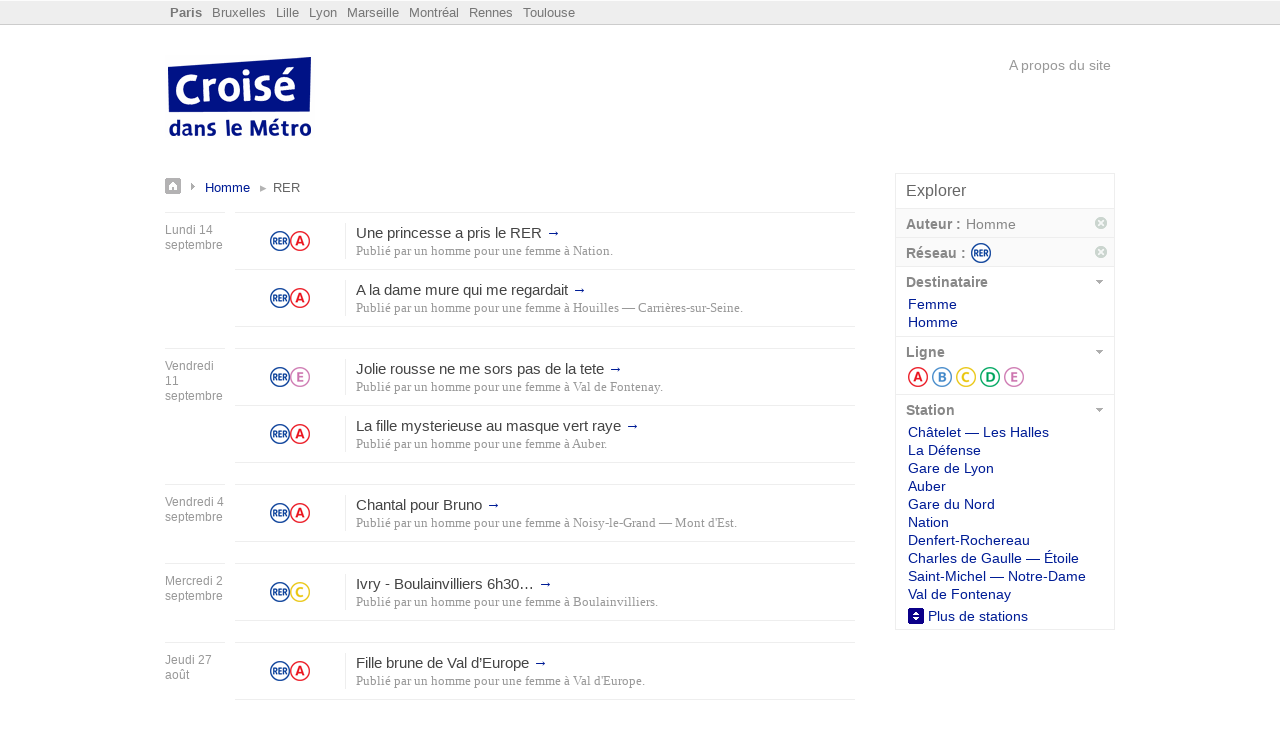

--- FILE ---
content_type: text/html
request_url: https://paris.croisedanslemetro.com/par-auteur/homme/par-reseau/rer/
body_size: 4835
content:
<!DOCTYPE html> <html lang="fr"> <head> <title>Annonces &rsaquo; Homme &rsaquo; RER - Croisé dans le métro - Paris</title> <meta http-equiv="Content-Type" content="text/html; charset=utf-8"/> <meta name="description" content="Annonces &rsaquo; Homme &rsaquo; RER"/> <link rel="icon" href="https://media.croisedanslemetro.com/images/favicon.gif" type="image/gif"/> <link rel="canonical" href="https://paris.croisedanslemetro.com/par-auteur/homme/par-reseau/rer/"/> <link href="https://media.croisedanslemetro.com/css/paris.r1519588121.css" rel="stylesheet" type="text/css" media="all"/> <meta name="google-site-verification" content="jJng2e5BR39wFl5j1aHljmW0OlcsoFTEgQQDNzdt9j8"/> <meta name="msvalidate.01" content="E4857D3D7F254766AE0D73ABBF148C4D"/> <meta name="bitly-verification" content="a603b9524617"/> <meta name="y_key" content="6a1ab45c5412523f"/> <meta property="og:site_name" content="Croisé dans le Métro"/> <meta property="og:image" content="https://media.croisedanslemetro.com/images/logo_100.png"/> <meta name="twitter:site" content="@danslemetro"/> <link rel="alternate" type="application/rss+xml" title="Dernières annonces" href="/feed/crush/par-auteur/homme/par-reseau/rer/"/> <!--[if lte IE 7]><link href="https://media.croisedanslemetro.com/css/ie.r1380734094.css" rel="stylesheet" type="text/css" media="all"/><![endif]--> </head> <body class="paris"> <div id="rubber"> <div class="inner"> <div id="sitelist" class="clrd"> <ul> <li class="current"><a href="https://paris.croisedanslemetro.com" title="Croisé dans le métro à Paris" name="Paris">Paris</a></li> <li><a href="https://bruxelles.croisedanslemetro.com">Bruxelles</a></li> <li><a href="https://lille.croisedanslemetro.com">Lille</a></li> <li><a href="https://lyon.croisedanslemetro.com">Lyon</a></li> <li><a href="https://marseille.croisedanslemetro.com">Marseille</a></li> <li><a href="https://montreal.croisedanslemetro.com">Montréal</a></li> <li><a href="https://rennes.croisedanslemetro.com">Rennes</a></li> <li><a href="https://toulouse.croisedanslemetro.com">Toulouse</a></li> </ul> </div> </div> </div> <div id="wrapper"> <div id="header"> <div id="flag"> <span><a id="logo" href="/">Croisé dans le Métro</a></span> </div> <div id="toolbar"> <div id="top"> <div id="login"> <a id="about" href="https://www.croisedanslemetro.com/a-propos/">A propos du site</a> </div> </div> </div> <div class="clear"></div> </div> <div id="main"> <div id="content" class="listing"> <div id="listing-block"> <div id="listing-container"> <h1 id="breadcrumbs"><a title="Retour aux annonces" href="/" id="bread-home">Annonces</a> <a href="/par-auteur/homme/">Homme</a><span class="searched-keywords">RER</span></h1> <div class="clear"></div> <div class="crush-date"> <h3 class="date">Lundi 14 septembre</h3> </div> <ul class="crush-list"> <li class="crush-item"> <div class="location"> <a href="/par-reseau/rer/" title="RER"><span class="network rer">RER</span></a> <a href="/par-ligne/rer-a/" title="RER A"><span class="line rer-a">a</span></a> </div> <div class="crush-soul"> <strong class="title"><a href="/annonce/34967/">Une princesse a pris le&nbsp;<span class="caps">RER</span> <span class="visitad" title="Lire l'annonce.">&rarr;</span></a></strong> <cite class="info">Publié par <a href="/par-auteur/homme/par-destinataire/femme/">un homme pour une femme</a> à <a title="Station Nation" href="/par-station/nation/" class="station">Nation</a>.</cite> </div> </li> <li class="crush-item"> <div class="location"> <a href="/par-reseau/rer/" title="RER"><span class="network rer">RER</span></a> <a href="/par-ligne/rer-a/" title="RER A"><span class="line rer-a">a</span></a> </div> <div class="crush-soul"> <strong class="title"><a href="/annonce/34965/">A la dame mure qui me&nbsp;regardait <span class="visitad" title="Lire l'annonce.">&rarr;</span></a></strong> <cite class="info">Publié par <a href="/par-auteur/homme/par-destinataire/femme/">un homme pour une femme</a> à <a title="Station Houilles — Carrières-sur-Seine" href="/par-station/houilles-carrieres-sur-seine/" class="station">Houilles — Carrières-sur-Seine</a>.</cite> </div> </li> </ul> <div class="crush-date"> <h3 class="date">Vendredi 11 septembre</h3> </div> <ul class="crush-list"> <li class="crush-item"> <div class="location"> <a href="/par-reseau/rer/" title="RER"><span class="network rer">RER</span></a> <a href="/par-ligne/rer-e/" title="RER E"><span class="line rer-e">e</span></a> </div> <div class="crush-soul"> <strong class="title"><a href="/annonce/34955/">Jolie rousse ne me sors pas de la&nbsp;tete <span class="visitad" title="Lire l'annonce.">&rarr;</span></a></strong> <cite class="info">Publié par <a href="/par-auteur/homme/par-destinataire/femme/">un homme pour une femme</a> à <a title="Station Val de Fontenay" href="/par-station/val-de-fontenay/" class="station">Val de Fontenay</a>.</cite> </div> </li> <li class="crush-item"> <div class="location"> <a href="/par-reseau/rer/" title="RER"><span class="network rer">RER</span></a> <a href="/par-ligne/rer-a/" title="RER A"><span class="line rer-a">a</span></a> </div> <div class="crush-soul"> <strong class="title"><a href="/annonce/34950/">La fille mysterieuse au masque vert&nbsp;raye <span class="visitad" title="Lire l'annonce.">&rarr;</span></a></strong> <cite class="info">Publié par <a href="/par-auteur/homme/par-destinataire/femme/">un homme pour une femme</a> à <a title="Station Auber" href="/par-station/auber/" class="station">Auber</a>.</cite> </div> </li> </ul> <div class="crush-date"> <h3 class="date">Vendredi 4 septembre</h3> </div> <ul class="crush-list"> <li class="crush-item"> <div class="location"> <a href="/par-reseau/rer/" title="RER"><span class="network rer">RER</span></a> <a href="/par-ligne/rer-a/" title="RER A"><span class="line rer-a">a</span></a> </div> <div class="crush-soul"> <strong class="title"><a href="/annonce/34930/">Chantal pour&nbsp;Bruno <span class="visitad" title="Lire l'annonce.">&rarr;</span></a></strong> <cite class="info">Publié par <a href="/par-auteur/homme/par-destinataire/femme/">un homme pour une femme</a> à <a title="Station Noisy-le-Grand — Mont d&#39;Est" href="/par-station/noisy-le-grand-mont-dest/" class="station">Noisy-le-Grand — Mont d&#39;Est</a>.</cite> </div> </li> </ul> <div class="crush-date"> <h3 class="date">Mercredi 2 septembre</h3> </div> <ul class="crush-list"> <li class="crush-item"> <div class="location"> <a href="/par-reseau/rer/" title="RER"><span class="network rer">RER</span></a> <a href="/par-ligne/rer-c/" title="RER C"><span class="line rer-c">c</span></a> </div> <div class="crush-soul"> <strong class="title"><a href="/annonce/34925/">Ivry - Boulainvilliers&nbsp;6h30&#8230; <span class="visitad" title="Lire l'annonce.">&rarr;</span></a></strong> <cite class="info">Publié par <a href="/par-auteur/homme/par-destinataire/femme/">un homme pour une femme</a> à <a title="Station Boulainvilliers" href="/par-station/boulainvilliers/" class="station">Boulainvilliers</a>.</cite> </div> </li> </ul> <div class="crush-date"> <h3 class="date">Jeudi 27 août</h3> </div> <ul class="crush-list"> <li class="crush-item"> <div class="location"> <a href="/par-reseau/rer/" title="RER"><span class="network rer">RER</span></a> <a href="/par-ligne/rer-a/" title="RER A"><span class="line rer-a">a</span></a> </div> <div class="crush-soul"> <strong class="title"><a href="/annonce/34913/">Fille brune de Val&nbsp;d&#8217;Europe <span class="visitad" title="Lire l'annonce.">&rarr;</span></a></strong> <cite class="info">Publié par <a href="/par-auteur/homme/par-destinataire/femme/">un homme pour une femme</a> à <a title="Station Val d&#39;Europe" href="/par-station/val-deurope/" class="station">Val d&#39;Europe</a>.</cite> </div> </li> </ul> <div class="crush-date"> <h3 class="date">Mercredi 26 août</h3> </div> <ul class="crush-list"> <li class="crush-item"> <div class="location"> <a href="/par-reseau/rer/" title="RER"><span class="network rer">RER</span></a> <a href="/par-ligne/rer-c/" title="RER C"><span class="line rer-c">c</span></a> </div> <div class="crush-soul"> <strong class="title"><a href="/annonce/34908/">Ravissante de champ de mars -tour&nbsp;Eiffel <span class="visitad" title="Lire l'annonce.">&rarr;</span></a></strong> <cite class="info">Publié par <a href="/par-auteur/homme/par-destinataire/femme/">un homme pour une femme</a> à <a title="Station Champ de Mars — Tour Eiffel" href="/par-station/champ-de-mars-tour-eiffel/" class="station">Champ de Mars — Tour Eiffel</a>.</cite> </div> </li> </ul> <div class="crush-date"> <h3 class="date">Jeudi 20 août</h3> </div> <ul class="crush-list"> <li class="crush-item"> <div class="location"> <a href="/par-reseau/rer/" title="RER"><span class="network rer">RER</span></a> <a href="/par-ligne/rer-a/" title="RER A"><span class="line rer-a">a</span></a> </div> <div class="crush-soul"> <strong class="title"><a href="/annonce/34896/">Rencontre quai 13 gare de&nbsp;Lyon <span class="visitad" title="Lire l'annonce.">&rarr;</span></a></strong> <cite class="info">Publié par <a href="/par-auteur/homme/par-destinataire/homme/">un homme pour un homme</a> à <a title="Station Gare de Lyon" href="/par-station/gare-de-lyon/" class="station">Gare de Lyon</a>.</cite> </div> </li> </ul> <div class="crush-date"> <h3 class="date">Mercredi 19 août</h3> </div> <ul class="crush-list"> <li class="crush-item"> <div class="location"> <a href="/par-reseau/rer/" title="RER"><span class="network rer">RER</span></a> <a href="/par-ligne/rer-a/" title="RER A"><span class="line rer-a">a</span></a> </div> <div class="crush-soul"> <strong class="title"><a href="/annonce/34894/">A la jolie brune avec le haut&nbsp;rouge/pourpre <span class="visitad" title="Lire l'annonce.">&rarr;</span></a></strong> <cite class="info">Publié par <a href="/par-auteur/homme/par-destinataire/femme/">un homme pour une femme</a> à <a title="Station Nanterre — Préfecture" href="/par-station/nanterre-prefecture/" class="station">Nanterre — Préfecture</a>.</cite> </div> </li> </ul> <div class="crush-date"> <h3 class="date">Lundi 17 août</h3> </div> <ul class="crush-list"> <li class="crush-item"> <div class="location"> <a href="/par-reseau/rer/" title="RER"><span class="network rer">RER</span></a> <a href="/par-ligne/rer-a/" title="RER A"><span class="line rer-a">a</span></a> </div> <div class="crush-soul"> <strong class="title"><a href="/annonce/34887/">Jolie brune entre fontenay et nation (train&nbsp;retardé) <span class="visitad" title="Lire l'annonce.">&rarr;</span></a></strong> <cite class="info">Publié par <a href="/par-auteur/homme/par-destinataire/femme/">un homme pour une femme</a> à <a title="Station Fontenay-sous-Bois" href="/par-station/fontenay-sous-bois/" class="station">Fontenay-sous-Bois</a>.</cite> </div> </li> </ul> <div class="crush-date"> <h3 class="date">Jeudi 13 août</h3> </div> <ul class="crush-list"> <li class="crush-item"> <div class="location"> <a href="/par-reseau/rer/" title="RER"><span class="network rer">RER</span></a> <a href="/par-ligne/rer-b/" title="RER B"><span class="line rer-b">b</span></a> </div> <div class="crush-soul"> <strong class="title"><a href="/annonce/34879/"><span class="caps">RER</span> B, la croix de Berry direction saint Remy&nbsp;les-chevreusesaint <span class="visitad" title="Lire l'annonce.">&rarr;</span></a></strong> <cite class="info">Publié par <a href="/par-auteur/homme/par-destinataire/femme/">un homme pour une femme</a> à <a title="Station La Croix de Berny" href="/par-station/la-croix-de-berny/" class="station">La Croix de Berny</a>.</cite> </div> </li> </ul> <div class="crush-date"> <h3 class="date">Mercredi 12 août</h3> </div> <ul class="crush-list"> <li class="crush-item"> <div class="location"> <a href="/par-reseau/rer/" title="RER"><span class="network rer">RER</span></a> <a href="/par-ligne/rer-a/" title="RER A"><span class="line rer-a">a</span></a> </div> <div class="crush-soul"> <strong class="title"><a href="/annonce/34876/">Merci pour le décolleté&nbsp;! <span class="visitad" title="Lire l'annonce.">&rarr;</span></a></strong> <cite class="info">Publié par <a href="/par-auteur/homme/par-destinataire/femme/">un homme pour une femme</a> à <a title="Station Noisy-le-Grand — Mont d&#39;Est" href="/par-station/noisy-le-grand-mont-dest/" class="station">Noisy-le-Grand — Mont d&#39;Est</a>.</cite> </div> </li> </ul> <div class="crush-date"> <h3 class="date">Vendredi 7 août</h3> </div> <ul class="crush-list"> <li class="crush-item"> <div class="location"> <a href="/par-reseau/rer/" title="RER"><span class="network rer">RER</span></a> <a href="/par-ligne/rer-b/" title="RER B"><span class="line rer-b">b</span></a> </div> <div class="crush-soul"> <strong class="title"><a href="/annonce/34869/">Jeudi 06 aout 2020 - <span class="caps">RER</span>&nbsp;B&#8230; <span class="visitad" title="Lire l'annonce.">&rarr;</span></a></strong> <cite class="info">Publié par <a href="/par-auteur/homme/par-destinataire/femme/">un homme pour une femme</a> à <a title="Station Gare du Nord" href="/par-station/gare-du-nord/" class="station">Gare du Nord</a>.</cite> </div> </li> </ul> <div class="crush-date"> <h3 class="date">Mercredi 5 août</h3> </div> <ul class="crush-list"> <li class="crush-item"> <div class="location"> <a href="/par-reseau/rer/" title="RER"><span class="network rer">RER</span></a> <a href="/par-ligne/rer-a/" title="RER A"><span class="line rer-a">a</span></a> </div> <div class="crush-soul"> <strong class="title"><a href="/annonce/34862/">Belle jeune femme sur le quai Gare de Lyon un mardi vers&nbsp;13h <span class="visitad" title="Lire l'annonce.">&rarr;</span></a></strong> <cite class="info">Publié par <a href="/par-auteur/homme/par-destinataire/femme/">un homme pour une femme</a> à <a title="Station Gare de Lyon" href="/par-station/gare-de-lyon/" class="station">Gare de Lyon</a>.</cite> </div> </li> </ul> <div class="crush-date"> <h3 class="date">Jeudi 30 juillet</h3> </div> <ul class="crush-list"> <li class="crush-item"> <div class="location"> <a href="/par-reseau/rer/" title="RER"><span class="network rer">RER</span></a> <a href="/par-ligne/rer-d/" title="RER D"><span class="line rer-d">d</span></a> </div> <div class="crush-soul"> <strong class="title"><a href="/annonce/34853/">C&#8217;était mardi , brune avec lunettes, j&#8217;aimerais te&nbsp;revoir <span class="visitad" title="Lire l'annonce.">&rarr;</span></a></strong> <cite class="info">Publié par <a href="/par-auteur/homme/par-destinataire/femme/">un homme pour une femme</a> à <a title="Station Villeneuve-Saint-Georges" href="/par-station/villeneuve-saint-georges/" class="station">Villeneuve-Saint-Georges</a>.</cite> </div> </li> </ul> <div class="crush-date"> <h3 class="date">Mardi 28 juillet</h3> </div> <ul class="crush-list"> <li class="crush-item"> <div class="location"> <a href="/par-reseau/rer/" title="RER"><span class="network rer">RER</span></a> <a href="/par-ligne/rer-e/" title="RER E"><span class="line rer-e">e</span></a> </div> <div class="crush-soul"> <strong class="title"><a href="/annonce/34844/">Belle fille descendu à&nbsp;rosny <span class="visitad" title="Lire l'annonce.">&rarr;</span></a></strong> <cite class="info">Publié par <a href="/par-auteur/homme/par-destinataire/femme/">un homme pour une femme</a> à <a title="Station Rosny — Bois Perrier" href="/par-station/rosny-bois-perrier/" class="station">Rosny — Bois Perrier</a>.</cite> </div> </li> <li class="crush-item"> <div class="location"> <a href="/par-reseau/rer/" title="RER"><span class="network rer">RER</span></a> <a href="/par-ligne/rer-b/" title="RER B"><span class="line rer-b">b</span></a> </div> <div class="crush-soul"> <strong class="title"><a href="/annonce/34842/">Rer b vert&nbsp;galand <span class="visitad" title="Lire l'annonce.">&rarr;</span></a></strong> <cite class="info">Publié par <a href="/par-auteur/homme/par-destinataire/femme/">un homme pour une femme</a> à <a title="Station Vert-Galant" href="/par-station/vert-galant/" class="station">Vert-Galant</a>.</cite> </div> </li> </ul> <div class="crush-date"> <h3 class="date">Lundi 27 juillet</h3> </div> <ul class="crush-list"> <li class="crush-item"> <div class="location"> <a href="/par-reseau/rer/" title="RER"><span class="network rer">RER</span></a> <a href="/par-ligne/rer-b/" title="RER B"><span class="line rer-b">b</span></a> </div> <div class="crush-soul"> <strong class="title"><a href="/annonce/34839/">Êtes vous musicienne&nbsp;? <span class="visitad" title="Lire l'annonce.">&rarr;</span></a></strong> <cite class="info">Publié par <a href="/par-auteur/homme/par-destinataire/femme/">un homme pour une femme</a> à <a title="Station Aéroport Charles-de-Gaulle 2 TGV" href="/par-station/aeroport-charles-de-gaulle-2-tgv/" class="station">Aéroport Charles-de-Gaulle 2 TGV</a>.</cite> </div> </li> </ul> <div class="crush-date"> <h3 class="date">Mercredi 22 juillet</h3> </div> <ul class="crush-list"> <li class="crush-item"> <div class="location"> <a href="/par-reseau/rer/" title="RER"><span class="network rer">RER</span></a> <a href="/par-ligne/rer-a/" title="RER A"><span class="line rer-a">a</span></a> </div> <div class="crush-soul"> <strong class="title"><a href="/annonce/34826/">Fille chemise&nbsp;blanche <span class="visitad" title="Lire l'annonce.">&rarr;</span></a></strong> <cite class="info">Publié par <a href="/par-auteur/homme/par-destinataire/femme/">un homme pour une femme</a> à <a title="Station Châtelet — Les Halles" href="/par-station/chatelet-les-halles/" class="station">Châtelet — Les Halles</a>.</cite> </div> </li> </ul> </div> <div class="clear"></div> <div id="pagination"> <a href="/page/2/par-auteur/homme/par-reseau/rer/" title="Page suivante">Page suivante &rarr;</a> </div> <div class="clear"></div> </div> <div id="sidebar"> <div id="filters"> <h4>Explorer</h4> <div id="facets"> <ul class="facet-filters"> <li class="filter picked"> <strong class="filter_group">Auteur :</strong> <span class="filter_id">Homme</span> <div class="clear"></div> <a href="/par-reseau/rer/" class="close_filter" title="Supprimer ce filtre">Supprimer ce filtre</a> <div class="clear"></div> </li> <li class="filter picked"> <strong class="filter_group">Réseau :</strong> <span class="filter_id network rer">RER</span> <div class="clear"></div> <a href="/par-auteur/homme/" class="close_filter" title="Supprimer ce filtre">Supprimer ce filtre</a> <div class="clear"></div> </li> <li class="filter"> <strong>Destinataire</strong> <ul> <li><a href="/par-auteur/homme/par-destinataire/femme/par-reseau/rer/">Femme</a></li> <li><a href="/par-auteur/homme/par-destinataire/homme/par-reseau/rer/">Homme</a></li> </ul> <div class="clear"></div> </li> <li class="filter"> <strong>Ligne</strong> <ul class="lines"> <li><a class="line rer-a" href="/par-auteur/homme/par-ligne/rer-a/par-reseau/rer/">a</a></li> <li><a class="line rer-b" href="/par-auteur/homme/par-ligne/rer-b/par-reseau/rer/">b</a></li> <li><a class="line rer-c" href="/par-auteur/homme/par-ligne/rer-c/par-reseau/rer/">c</a></li> <li><a class="line rer-d" href="/par-auteur/homme/par-ligne/rer-d/par-reseau/rer/">d</a></li> <li><a class="line rer-e" href="/par-auteur/homme/par-ligne/rer-e/par-reseau/rer/">e</a></li> </ul> <div class="clear"></div> </li> <li class="filter"> <strong>Station</strong> <ul class="stations"> <li><a href="/par-auteur/homme/par-reseau/rer/par-station/chatelet-les-halles/">Châtelet — Les Halles</a></li> <li><a href="/par-auteur/homme/par-reseau/rer/par-station/la-defense/">La Défense</a></li> <li><a href="/par-auteur/homme/par-reseau/rer/par-station/gare-de-lyon/">Gare de Lyon</a></li> <li><a href="/par-auteur/homme/par-reseau/rer/par-station/auber/">Auber</a></li> <li><a href="/par-auteur/homme/par-reseau/rer/par-station/gare-du-nord/">Gare du Nord</a></li> <li><a href="/par-auteur/homme/par-reseau/rer/par-station/nation/">Nation</a></li> <li><a href="/par-auteur/homme/par-reseau/rer/par-station/denfert-rochereau/">Denfert-Rochereau</a></li> <li><a href="/par-auteur/homme/par-reseau/rer/par-station/charles-de-gaulle-etoile/">Charles de Gaulle — Étoile</a></li> <li><a href="/par-auteur/homme/par-reseau/rer/par-station/saint-michel-notre-dame/">Saint-Michel — Notre-Dame</a></li> <li><a href="/par-auteur/homme/par-reseau/rer/par-station/val-de-fontenay/">Val de Fontenay</a></li> <li class="hidden"><a href="/par-auteur/homme/par-reseau/rer/par-station/bibliotheque-francois-mitterand/">Bibliothèque François Mitterand</a></li> <li class="hidden"><a href="/par-auteur/homme/par-reseau/rer/par-station/massy-palaiseau/">Massy — Palaiseau</a></li> <li class="hidden"><a href="/par-auteur/homme/par-reseau/rer/par-station/gare-dausterlitz/">Gare d&#39;Austerlitz</a></li> <li class="hidden"><a href="/par-auteur/homme/par-reseau/rer/par-station/bourg-la-reine/">Bourg-la-Reine</a></li> <li class="hidden"><a href="/par-auteur/homme/par-reseau/rer/par-station/bretigny/">Brétigny</a></li> <li class="hidden"><a href="/par-auteur/homme/par-reseau/rer/par-station/juvisy-sur-orge/">Juvisy-sur-Orge</a></li> <li class="hidden"><a href="/par-auteur/homme/par-reseau/rer/par-station/haussmann-saint-lazare/">Haussmann — Saint-Lazare</a></li> <li class="hidden"><a href="/par-auteur/homme/par-reseau/rer/par-station/rueil-malmaison/">Rueil-Malmaison</a></li> <li class="hidden"><a href="/par-auteur/homme/par-reseau/rer/par-station/noisy-le-grand-mont-dest/">Noisy-le-Grand — Mont d&#39;Est</a></li> <li class="hidden"><a href="/par-auteur/homme/par-reseau/rer/par-station/antony/">Antony</a></li> <li class="hidden"><a href="/par-auteur/homme/par-reseau/rer/par-station/magenta/">Magenta</a></li> <li class="hidden"><a href="/par-auteur/homme/par-reseau/rer/par-station/vincennes/">Vincennes</a></li> <li class="hidden"><a href="/par-auteur/homme/par-reseau/rer/par-station/arcueil-cachan/">Arcueil — Cachan</a></li> <li class="hidden"><a href="/par-auteur/homme/par-reseau/rer/par-station/la-croix-de-berny/">La Croix de Berny</a></li> <li class="hidden"><a href="/par-auteur/homme/par-reseau/rer/par-station/cite-universitaire/">Cité Universitaire</a></li> <li class="hidden"><a href="/par-auteur/homme/par-reseau/rer/par-station/sartrouville/">Sartrouville</a></li> <li class="hidden"><a href="/par-auteur/homme/par-reseau/rer/par-station/laplace/">Laplace</a></li> <li class="hidden"><a href="/par-auteur/homme/par-reseau/rer/par-station/nanterre-prefecture/">Nanterre — Préfecture</a></li> <li class="hidden"><a href="/par-auteur/homme/par-reseau/rer/par-station/aeroport-charles-de-gaulle-2-tgv/">Aéroport Charles-de-Gaulle 2 TGV</a></li> <li class="hidden"><a href="/par-auteur/homme/par-reseau/rer/par-station/joinville-le-pont/">Joinville-le-Pont</a></li> <li class="hidden"><a href="/par-auteur/homme/par-reseau/rer/par-station/maisons-alfort-alfortville/">Maisons-Alfort — Alfortville</a></li> <li class="hidden"><a href="/par-auteur/homme/par-reseau/rer/par-station/noisy-champs/">Noisy — Champs</a></li> <li class="hidden"><a href="/par-auteur/homme/par-reseau/rer/par-station/cergy-prefecture/">Cergy — Préfecture</a></li> <li class="hidden"><a href="/par-auteur/homme/par-reseau/rer/par-station/houilles-carrieres-sur-seine/">Houilles — Carrières-sur-Seine</a></li> <li class="hidden"><a href="/par-auteur/homme/par-reseau/rer/par-station/invalides/">Invalides</a></li> <li class="hidden"><a href="/par-auteur/homme/par-reseau/rer/par-station/marne-la-vallee-chessy/">Marne-la-Vallée — Chessy</a></li> <li class="hidden"><a href="/par-auteur/homme/par-reseau/rer/par-station/luxembourg/">Luxembourg</a></li> <li class="hidden"><a href="/par-auteur/homme/par-reseau/rer/par-station/neuilly-porte-maillot/">Neuilly — Porte Maillot</a></li> <li class="hidden"><a href="/par-auteur/homme/par-reseau/rer/par-station/sainte-genevieve-des-bois/">Sainte-Geneviève-des-Bois</a></li> <li class="hidden"><a href="/par-auteur/homme/par-reseau/rer/par-station/neuilly-plaisance/">Neuilly-Plaisance</a></li> <li class="hidden"><a href="/par-auteur/homme/par-reseau/rer/par-station/saint-germain-en-laye/">Saint-Germain-en-Laye</a></li> <li class="hidden"><a href="/par-auteur/homme/par-reseau/rer/par-station/maisons-laffitte/">Maisons-Laffitte</a></li> <li class="hidden"><a href="/par-auteur/homme/par-reseau/rer/par-station/nanterre-universite/">Nanterre — Université</a></li> <li class="hidden"><a href="/par-auteur/homme/par-reseau/rer/par-station/champ-de-mars-tour-eiffel/">Champ de Mars — Tour Eiffel</a></li> <li class="hidden"><a href="/par-auteur/homme/par-reseau/rer/par-station/la-plaine-stade-de-france/">La Plaine — Stade de France</a></li> <li class="hidden"><a href="/par-auteur/homme/par-reseau/rer/par-station/conflans-fin-doise/">Conflans — Fin d&#39;Oise</a></li> <li class="hidden"><a href="/par-auteur/homme/par-reseau/rer/par-station/parc-des-expositions/">Parc des Expositions</a></li> <li class="hidden"><a href="/par-auteur/homme/par-reseau/rer/par-station/port-royal/">Port-Royal</a></li> <li class="hidden"><a href="/par-auteur/homme/par-reseau/rer/par-station/vigneux-sur-seine/">Vigneux-sur-Seine</a></li> <li class="hidden"><a href="/par-auteur/homme/par-reseau/rer/par-station/bagneux/">Bagneux</a></li> <li class="hidden"><a href="/par-auteur/homme/par-reseau/rer/par-station/choisy-le-roi/">Choisy-le-Roi</a></li> <li class="hidden"><a href="/par-auteur/homme/par-reseau/rer/par-station/val-deurope/">Val d&#39;Europe</a></li> <li class="hidden"><a href="/par-auteur/homme/par-reseau/rer/par-station/bry-sur-marne/">Bry-sur-Marne</a></li> <li class="hidden"><a href="/par-auteur/homme/par-reseau/rer/par-station/robinson/">Robinson</a></li> <li class="hidden"><a href="/par-auteur/homme/par-reseau/rer/par-station/fontenay-sous-bois/">Fontenay-sous-Bois</a></li> <li class="hidden"><a href="/par-auteur/homme/par-reseau/rer/par-station/le-raincy-villemomble-montfermeil/">Le Raincy — Villemomble — Montfermeil</a></li> <li class="hidden"><a href="/par-auteur/homme/par-reseau/rer/par-station/torcy/">Torcy</a></li> <li class="hidden"><a href="/par-auteur/homme/par-reseau/rer/par-station/aeroport-charles-de-gaulle-1/">Aéroport Charles-de-Gaulle 1</a></li> <li class="hidden"><a href="/par-auteur/homme/par-reseau/rer/par-station/brunoy/">Brunoy</a></li> <li class="hidden"><a href="/par-auteur/homme/par-reseau/rer/par-station/bussy-saint-georges/">Bussy-Saint-Georges</a></li> <li class="hidden"><a href="/par-auteur/homme/par-reseau/rer/par-station/gennevilliers/">Gennevilliers</a></li> <li class="hidden"><a href="/par-auteur/homme/par-reseau/rer/par-station/le-bourget/">Le Bourget</a></li> <li class="hidden"><a href="/par-auteur/homme/par-reseau/rer/par-station/nanterre-ville/">Nanterre — Ville</a></li> <li class="hidden"><a href="/par-auteur/homme/par-reseau/rer/par-station/saint-maur-creteil/">Saint-Maur — Créteil</a></li> <li class="hidden"><a href="/par-auteur/homme/par-reseau/rer/par-station/aulnay-sous-bois/">Aulnay-sous-Bois</a></li> <li class="hidden"><a href="/par-auteur/homme/par-reseau/rer/par-station/pereire-levallois/">Pereire — Levallois</a></li> <li class="hidden"><a href="/par-auteur/homme/par-reseau/rer/par-station/rosny-sous-bois/">Rosny-sous-Bois</a></li> <li class="hidden"><a href="/par-auteur/homme/par-reseau/rer/par-station/savigny-sur-orge/">Savigny-sur-Orge</a></li> <li class="hidden"><a href="/par-auteur/homme/par-reseau/rer/par-station/villiers-sur-marne-le-plessis-trevise/">Villiers-sur-Marne — Le Plessis-Trévise</a></li> <li class="hidden"><a href="/par-auteur/homme/par-reseau/rer/par-station/boulainvilliers/">Boulainvilliers</a></li> <li class="hidden"><a href="/par-auteur/homme/par-reseau/rer/par-station/ermont-eaubonne/">Ermont — Eaubonne</a></li> <li class="hidden"><a href="/par-auteur/homme/par-reseau/rer/par-station/musee-dorsay/">Musée d&#39;Orsay</a></li> <li class="hidden"><a href="/par-auteur/homme/par-reseau/rer/par-station/yerres/">Yerres</a></li> <li class="hidden"><a href="/par-auteur/homme/par-reseau/rer/par-station/acheres-grand-cormier/">Achères — Grand Cormier</a></li> <li class="hidden"><a href="/par-auteur/homme/par-reseau/rer/par-station/bondy/">Bondy</a></li> <li class="hidden"><a href="/par-auteur/homme/par-reseau/rer/par-station/champigny/">Champigny</a></li> <li class="hidden"><a href="/par-auteur/homme/par-reseau/rer/par-station/chelles-gournay/">Chelles — Gournay</a></li> <li class="hidden"><a href="/par-auteur/homme/par-reseau/rer/par-station/gentilly/">Gentilly</a></li> <li class="hidden"><a href="/par-auteur/homme/par-reseau/rer/par-station/le-vesinet-le-pecq/">Le Vésinet — Le Pecq</a></li> <li class="hidden"><a href="/par-auteur/homme/par-reseau/rer/par-station/poissy/">Poissy</a></li> <li class="hidden"><a href="/par-auteur/homme/par-reseau/rer/par-station/issy/">Issy</a></li> <li class="hidden"><a href="/par-auteur/homme/par-reseau/rer/par-station/nogent-sur-marne/">Nogent-sur-Marne</a></li> <li class="hidden"><a href="/par-auteur/homme/par-reseau/rer/par-station/villeneuve-saint-georges/">Villeneuve-Saint-Georges</a></li> <li class="hidden"><a href="/par-auteur/homme/par-reseau/rer/par-station/cergy-saint-christophe/">Cergy — Saint-Christophe</a></li> <li class="hidden"><a href="/par-auteur/homme/par-reseau/rer/par-station/noisiel/">Noisiel</a></li> <li class="hidden"><a href="/par-auteur/homme/par-reseau/rer/par-station/saint-quentin-en-yvelines-montigny-le-bretonneux/">Saint-Quentin-en-Yvelines — Montigny-le-Bretonneux</a></li> <li class="hidden"><a href="/par-auteur/homme/par-reseau/rer/par-station/corbeil-essonnes/">Corbeil-Essonnes</a></li> <li class="hidden"><a href="/par-auteur/homme/par-reseau/rer/par-station/evry-courcouronnes/">Évry — Courcouronnes</a></li> <li class="hidden"><a href="/par-auteur/homme/par-reseau/rer/par-station/noisy-le-sec/">Noisy-le-Sec</a></li> <li class="hidden"><a href="/par-auteur/homme/par-reseau/rer/par-station/saint-gratien/">Saint-Gratien</a></li> <li class="hidden"><a href="/par-auteur/homme/par-reseau/rer/par-station/boulevard-victor-pont-du-garigliano/">Boulevard Victor — Pont du Garigliano</a></li> <li class="hidden"><a href="/par-auteur/homme/par-reseau/rer/par-station/issy-val-de-seine/">Issy — Val de Seine</a></li> <li class="hidden"><a href="/par-auteur/homme/par-reseau/rer/par-station/la-varenne-chennevieres/">La Varenne — Chennevières</a></li> <li class="hidden"><a href="/par-auteur/homme/par-reseau/rer/par-station/orsay-ville/">Orsay — Ville</a></li> <li class="hidden"><a href="/par-auteur/homme/par-reseau/rer/par-station/pantin/">Pantin</a></li> <li class="hidden"><a href="/par-auteur/homme/par-reseau/rer/par-station/saint-ouen-laumone/">Saint-Ouen-l&#39;Aumône</a></li> <li class="hidden"><a href="/par-auteur/homme/par-reseau/rer/par-station/cergy-le-haut/">Cergy — Le Haut</a></li> <li class="hidden"><a href="/par-auteur/homme/par-reseau/rer/par-station/ivry-sur-seine/">Ivry-sur-Seine</a></li> <li class="hidden"><a href="/par-auteur/homme/par-reseau/rer/par-station/le-parc-de-saint-maur/">Le Parc de Saint-Maur</a></li> <li class="hidden"><a href="/par-auteur/homme/par-reseau/rer/par-station/les-gresillons/">Les Grésillons</a></li> </ul> <a class="stationChoice">Plus de stations</a> <div class="clear"></div> </li> <div class="clear"></div> </ul> </div> <div class="clear"></div> </div> </div> <div class="clear"></div> </div> <div id="footer"> <div class="footer_col first"> <h4>A propos</h4> <ul> <li><a href="https://www.croisedanslemetro.com/a-propos/">Qu'est-ce-que c'est ?</a></li> <li><a href="https://www.croisedanslemetro.com/a-propos/qui/">Qui sommes-nous ?</a></li> <li><a href="https://www.croisedanslemetro.com/presse/">Presse</a></li> <li><a href="http://blog.croisedanslemetro.com/" title="Le blog de Croisé dans le métro">Blog</a></li> <li><a href="https://facebook.com/croisedanslemetro">Facebook</a></li> <li><a href="https://twitter.com/danslemetro">Twitter</a></li> </ul> </div> <div class="footer_col"> <h4>Informations</h4> <ul> <li><a href="https://www.croisedanslemetro.com/charte/">Conditions d'utilisations</a></li> <li><a href="https://www.croisedanslemetro.com/confidentialite/">Confidentialité</a></li> <li><a href="https://www.croisedanslemetro.com/contact/">Contactez-nous</a></li> </ul> </div> <div class="footer_col"> <h4>Explorer</h4> <ul> <li><a href="/par-reseau/rer/">RER</a></li> <li><a href="/par-reseau/metro/">Métro</a></li> <li><a href="/par-reseau/tram/">Tramway</a></li> <li><a href="/par-reseau/transilien/">Transilien</a></li> </ul> </div> <div class="footer_col last"> <h4>Croisé dans le métro c'est...</h4> <p>L'endroit idéal pour retrouver ceux que vous avez croisé et rencontré dans le métro et les transports en commun...</p> </div> </div> <div class="sub-footer cdlm-line pvl"> <div class="right"> <div class="no-text right"> <a href="http://lapanthere.com"> <span class="icon watermark"></span> <span class="icon-text">La panthère</span> </a> </div> </div> <div class="unit size1of2"> <div class="no-text left"> <a href="http://lapanthere.com"> <span class="icon copyright"></span> <span class="icon-text">Croisé dans le métro</span> </a> </div> <small>© 2008-2021 Croisé dans le métro &amp; Cie. Tous droits réservés.</small> </div> </div> </div> </div> <script defer type="text/javascript" src="https://media.croisedanslemetro.com/js/application.r1603663965.js" charset="utf-8"></script> </body> </html>
